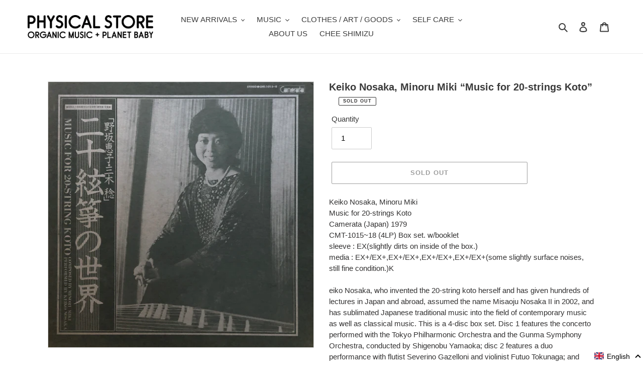

--- FILE ---
content_type: text/javascript; charset=utf-8
request_url: https://organicmusic.jp/en/cart/update.js
body_size: 449
content:
{"token":"hWN7nASsYhlBzeXII8Z4VaMr?key=5f69c512e95d04b95bfdd23c86088943","note":null,"attributes":{"language":"en"},"original_total_price":0,"total_price":0,"total_discount":0,"total_weight":0.0,"item_count":0,"items":[],"requires_shipping":false,"currency":"JPY","items_subtotal_price":0,"cart_level_discount_applications":[],"discount_codes":[],"items_changelog":{"added":[]}}